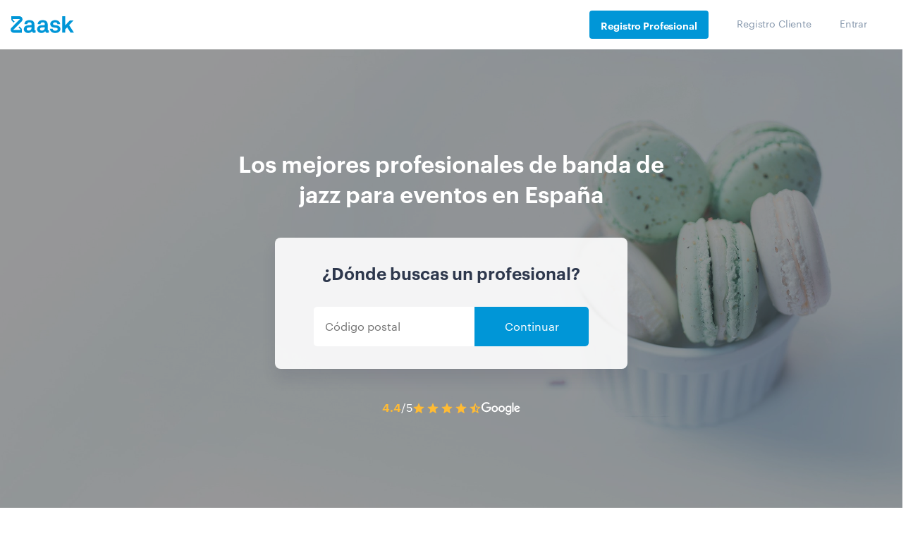

--- FILE ---
content_type: application/x-javascript; charset=utf-8
request_url: https://consent.cookiebot.com/2f02ae25-52d0-412a-8de0-d92b1987361d/cc.js?renew=false&referer=www.zaask.es&dnt=false&init=false&culture=es
body_size: 207
content:
if(console){var cookiedomainwarning='Error: The domain WWW.ZAASK.ES is not authorized to show the cookie banner for domain group ID 2f02ae25-52d0-412a-8de0-d92b1987361d. Please add it to the domain group in the Cookiebot Manager to authorize the domain.';if(typeof console.warn === 'function'){console.warn(cookiedomainwarning)}else{console.log(cookiedomainwarning)}};